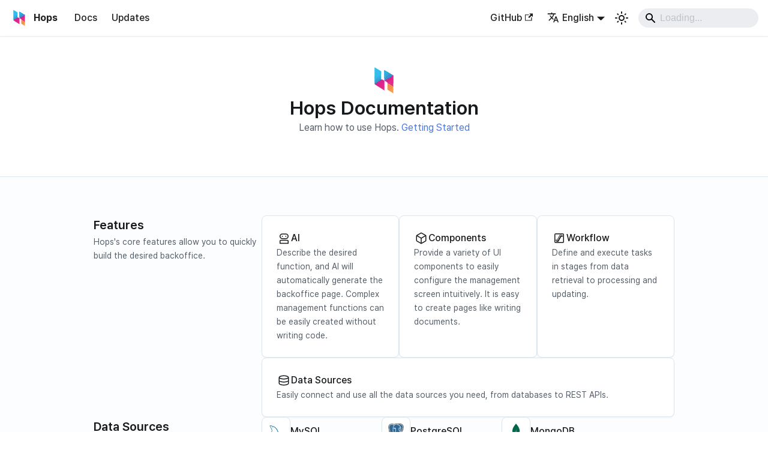

--- FILE ---
content_type: text/html; charset=utf-8
request_url: https://docs.hops.pub/
body_size: 105803
content:
<!doctype html>
<html lang="en-US" dir="ltr" class="plugin-pages plugin-id-default" data-has-hydrated="false">
<head>
<meta charset="UTF-8">
<meta name="generator" content="Docusaurus v3.7.0">
<title data-rh="true">Hops Docs | Hops</title><meta data-rh="true" name="viewport" content="width=device-width,initial-scale=1"><meta data-rh="true" name="twitter:card" content="summary_large_image"><meta data-rh="true" property="og:image" content="https://docs.hops.pub/img/hops-hero.png"><meta data-rh="true" name="twitter:image" content="https://docs.hops.pub/img/hops-hero.png"><meta data-rh="true" property="og:url" content="https://docs.hops.pub/"><meta data-rh="true" property="og:locale" content="en_US"><meta data-rh="true" property="og:locale:alternate" content="ko_KR"><meta data-rh="true" name="docusaurus_locale" content="en"><meta data-rh="true" name="docusaurus_tag" content="default"><meta data-rh="true" name="docsearch:language" content="en"><meta data-rh="true" name="docsearch:docusaurus_tag" content="default"><meta data-rh="true" property="og:title" content="Hops Docs | Hops"><meta data-rh="true" name="description" content="Hops Documentation"><meta data-rh="true" property="og:description" content="Hops Documentation"><link data-rh="true" rel="icon" href="/img/favicon.ico"><link data-rh="true" rel="canonical" href="https://docs.hops.pub/"><link data-rh="true" rel="alternate" href="https://docs.hops.pub/" hreflang="en-US"><link data-rh="true" rel="alternate" href="https://docs.hops.pub/ko/" hreflang="ko-KR"><link data-rh="true" rel="alternate" href="https://docs.hops.pub/" hreflang="x-default"><script data-rh="true">function insertBanner(){var n=document.createElement("div");n.id="__docusaurus-base-url-issue-banner-container";n.innerHTML='\n<div id="__docusaurus-base-url-issue-banner" style="border: thick solid red; background-color: rgb(255, 230, 179); margin: 20px; padding: 20px; font-size: 20px;">\n   <p style="font-weight: bold; font-size: 30px;">Your Docusaurus site did not load properly.</p>\n   <p>A very common reason is a wrong site <a href="https://docusaurus.io/docs/docusaurus.config.js/#baseUrl" style="font-weight: bold;">baseUrl configuration</a>.</p>\n   <p>Current configured baseUrl = <span style="font-weight: bold; color: red;">/</span>  (default value)</p>\n   <p>We suggest trying baseUrl = <span id="__docusaurus-base-url-issue-banner-suggestion-container" style="font-weight: bold; color: green;"></span></p>\n</div>\n',document.body.prepend(n);var e=document.getElementById("__docusaurus-base-url-issue-banner-suggestion-container"),s=window.location.pathname,o="/"===s.substr(-1)?s:s+"/";e.innerHTML=o}document.addEventListener("DOMContentLoaded",(function(){void 0===window.docusaurus&&insertBanner()}))</script><link rel="alternate" type="application/rss+xml" href="/update-logs/rss.xml" title="Hops RSS Feed">
<link rel="alternate" type="application/atom+xml" href="/update-logs/atom.xml" title="Hops Atom Feed">

<link rel="preconnect" href="https://www.googletagmanager.com">
<script>window.dataLayer=window.dataLayer||[]</script>
<script>!function(e,t,a,n){e[n]=e[n]||[],e[n].push({"gtm.start":(new Date).getTime(),event:"gtm.js"});var g=t.getElementsByTagName(a)[0],m=t.createElement(a);m.async=!0,m.src="https://www.googletagmanager.com/gtm.js?id=GTM-MQMBS37",g.parentNode.insertBefore(m,g)}(window,document,"script","dataLayer")</script><link rel="stylesheet" href="/assets/css/styles.818d7df5.css">
<script src="/assets/js/runtime~main.e5a89a5d.js" defer="defer"></script>
<script src="/assets/js/main.e4fec268.js" defer="defer"></script>
</head>
<body class="navigation-with-keyboard">
<noscript><iframe src="https://www.googletagmanager.com/ns.html?id=GTM-MQMBS37" height="0" width="0" style="display:none;visibility:hidden"></iframe></noscript>


<script>!function(){function t(t){document.documentElement.setAttribute("data-theme",t)}var e=function(){try{return new URLSearchParams(window.location.search).get("docusaurus-theme")}catch(t){}}()||function(){try{return window.localStorage.getItem("theme")}catch(t){}}();t(null!==e?e:"light")}(),function(){try{const n=new URLSearchParams(window.location.search).entries();for(var[t,e]of n)if(t.startsWith("docusaurus-data-")){var a=t.replace("docusaurus-data-","data-");document.documentElement.setAttribute(a,e)}}catch(t){}}()</script><div id="__docusaurus"><div role="region" aria-label="Skip to main content"><a class="skipToContent_G6ar" href="#__docusaurus_skipToContent_fallback">Skip to main content</a></div><nav aria-label="Main" class="navbar navbar--fixed-top"><div class="navbar__inner"><div class="navbar__items"><button aria-label="Toggle navigation bar" aria-expanded="false" class="navbar__toggle clean-btn" type="button"><svg width="30" height="30" viewBox="0 0 30 30" aria-hidden="true"><path stroke="currentColor" stroke-linecap="round" stroke-miterlimit="10" stroke-width="2" d="M4 7h22M4 15h22M4 23h22"></path></svg></button><a class="navbar__brand" href="/"><div class="navbar__logo"><img src="/img/hops-logo.svg" alt="Hops Logo" class="themedComponent_DHUr themedComponent--light_DIHH"><img src="/img/hops-logo.svg" alt="Hops Logo" class="themedComponent_DHUr themedComponent--dark_Bv2M"></div><b class="navbar__title text--truncate">Hops</b></a><a class="navbar__item navbar__link" href="/guides/concept">Docs</a><a class="navbar__item navbar__link" href="/update-logs">Updates</a></div><div class="navbar__items navbar__items--right"><a href="https://github.com/hopsoffice" target="_blank" rel="noopener noreferrer" class="navbar__item navbar__link">GitHub<svg width="13.5" height="13.5" aria-hidden="true" viewBox="0 0 24 24" class="iconExternalLink_awgD"><path fill="currentColor" d="M21 13v10h-21v-19h12v2h-10v15h17v-8h2zm3-12h-10.988l4.035 4-6.977 7.07 2.828 2.828 6.977-7.07 4.125 4.172v-11z"></path></svg></a><div class="navbar__item dropdown dropdown--hoverable dropdown--right"><a href="#" aria-haspopup="true" aria-expanded="false" role="button" class="navbar__link"><svg viewBox="0 0 24 24" width="20" height="20" aria-hidden="true" class="iconLanguage_xrmG"><path fill="currentColor" d="M12.87 15.07l-2.54-2.51.03-.03c1.74-1.94 2.98-4.17 3.71-6.53H17V4h-7V2H8v2H1v1.99h11.17C11.5 7.92 10.44 9.75 9 11.35 8.07 10.32 7.3 9.19 6.69 8h-2c.73 1.63 1.73 3.17 2.98 4.56l-5.09 5.02L4 19l5-5 3.11 3.11.76-2.04zM18.5 10h-2L12 22h2l1.12-3h4.75L21 22h2l-4.5-12zm-2.62 7l1.62-4.33L19.12 17h-3.24z"></path></svg>English</a><ul class="dropdown__menu"><li><a href="/" target="_self" rel="noopener noreferrer" class="dropdown__link dropdown__link--active" lang="en-US">English</a></li><li><a href="/ko/" target="_self" rel="noopener noreferrer" class="dropdown__link" lang="ko-KR">한국어</a></li></ul></div><div class="toggle_OLSw colorModeToggle_Hg9V"><button class="clean-btn toggleButton_wYmb toggleButtonDisabled_vaDU" type="button" disabled="" title="Switch between dark and light mode (currently light mode)" aria-label="Switch between dark and light mode (currently light mode)" aria-live="polite" aria-pressed="false"><svg viewBox="0 0 24 24" width="24" height="24" class="lightToggleIcon_Sxwe"><path fill="currentColor" d="M12,9c1.65,0,3,1.35,3,3s-1.35,3-3,3s-3-1.35-3-3S10.35,9,12,9 M12,7c-2.76,0-5,2.24-5,5s2.24,5,5,5s5-2.24,5-5 S14.76,7,12,7L12,7z M2,13l2,0c0.55,0,1-0.45,1-1s-0.45-1-1-1l-2,0c-0.55,0-1,0.45-1,1S1.45,13,2,13z M20,13l2,0c0.55,0,1-0.45,1-1 s-0.45-1-1-1l-2,0c-0.55,0-1,0.45-1,1S19.45,13,20,13z M11,2v2c0,0.55,0.45,1,1,1s1-0.45,1-1V2c0-0.55-0.45-1-1-1S11,1.45,11,2z M11,20v2c0,0.55,0.45,1,1,1s1-0.45,1-1v-2c0-0.55-0.45-1-1-1C11.45,19,11,19.45,11,20z M5.99,4.58c-0.39-0.39-1.03-0.39-1.41,0 c-0.39,0.39-0.39,1.03,0,1.41l1.06,1.06c0.39,0.39,1.03,0.39,1.41,0s0.39-1.03,0-1.41L5.99,4.58z M18.36,16.95 c-0.39-0.39-1.03-0.39-1.41,0c-0.39,0.39-0.39,1.03,0,1.41l1.06,1.06c0.39,0.39,1.03,0.39,1.41,0c0.39-0.39,0.39-1.03,0-1.41 L18.36,16.95z M19.42,5.99c0.39-0.39,0.39-1.03,0-1.41c-0.39-0.39-1.03-0.39-1.41,0l-1.06,1.06c-0.39,0.39-0.39,1.03,0,1.41 s1.03,0.39,1.41,0L19.42,5.99z M7.05,18.36c0.39-0.39,0.39-1.03,0-1.41c-0.39-0.39-1.03-0.39-1.41,0l-1.06,1.06 c-0.39,0.39-0.39,1.03,0,1.41s1.03,0.39,1.41,0L7.05,18.36z"></path></svg><svg viewBox="0 0 24 24" width="24" height="24" class="darkToggleIcon_Yem1"><path fill="currentColor" d="M9.37,5.51C9.19,6.15,9.1,6.82,9.1,7.5c0,4.08,3.32,7.4,7.4,7.4c0.68,0,1.35-0.09,1.99-0.27C17.45,17.19,14.93,19,12,19 c-3.86,0-7-3.14-7-7C5,9.07,6.81,6.55,9.37,5.51z M12,3c-4.97,0-9,4.03-9,9s4.03,9,9,9s9-4.03,9-9c0-0.46-0.04-0.92-0.1-1.36 c-0.98,1.37-2.58,2.26-4.4,2.26c-2.98,0-5.4-2.42-5.4-5.4c0-1.81,0.89-3.42,2.26-4.4C12.92,3.04,12.46,3,12,3L12,3z"></path></svg></button></div><div class="navbarSearchContainer_bmvg"><div class="navbar__search"><span aria-label="expand searchbar" role="button" class="search-icon" tabindex="0"></span><input id="search_input_react" type="search" placeholder="Loading..." aria-label="Search" class="navbar__search-input search-bar" disabled=""></div></div></div></div><div role="presentation" class="navbar-sidebar__backdrop"></div></nav><div id="__docusaurus_skipToContent_fallback" class="main-wrapper mainWrapper_UyTV"><div class="container__6aL"><div class="hero_sOOZ"><img src="img/hops-logo.svg" alt="Hops" width="52" height="52"><h1>Hops Documentation</h1><p>Learn how to use Hops.<!-- --> <a href="guides/tutorials/">Getting Started</a></p></div><div class="content_ZgsM"><div class="section_zM3a"><div class="sectionInformation_lpos"><div class="sectionTitle_DC9i">Features</div><div class="sectionDescription_b8HP">Hops&#x27;s core features allow you to quickly build the desired backoffice.</div></div><div class="features_UIK6"><a class="card_BVP9" href="guides/ai-page-generation/"><div class="cardTitle_AMZz"><div class="icon_rj6k"><svg xmlns="http://www.w3.org/2000/svg" width="25" height="25" fill="none" viewBox="0 0 25 25"><path fill="#272930" d="M4.95 21.175v-4.521q0-.746.53-1.276.532-.53 1.277-.53h11.385q.746 0 1.277.531t.53 1.277v4.52zm4.644-7.711q-1.927 0-3.286-1.359Q4.95 10.748 4.95 8.82q0-1.927 1.358-3.286t3.286-1.359h5.711q1.927 0 3.286 1.359Q19.95 6.89 19.95 8.82q0 1.927-1.359 3.285-1.357 1.359-3.286 1.359zM6.45 19.675h12v-3.019a.3.3 0 0 0-.087-.221.3.3 0 0 0-.221-.087H6.757a.3.3 0 0 0-.22.087.3.3 0 0 0-.087.221zm3.144-7.711h5.711q1.318 0 2.231-.914.915-.913.914-2.23 0-1.318-.914-2.231-.913-.915-2.23-.914H9.593q-1.317 0-2.23.914-.915.913-.914 2.23 0 1.318.913 2.231.915.914 2.23.914m0-2.28q.367 0 .616-.248a.84.84 0 0 0 .25-.616.84.84 0 0 0-.25-.617.84.84 0 0 0-.616-.249.84.84 0 0 0-.616.249.84.84 0 0 0-.25.616q0 .367.25.617a.84.84 0 0 0 .616.249m5.711 0q.367 0 .617-.248a.84.84 0 0 0 .249-.616.84.84 0 0 0-.249-.617.84.84 0 0 0-.616-.249.84.84 0 0 0-.617.249.84.84 0 0 0-.249.616q0 .367.249.617a.84.84 0 0 0 .616.249"></path></svg></div>AI</div><div class="cardDescription__9Lu">Describe the desired function, and AI will automatically generate the backoffice page. Complex management functions can be easily created without writing code.</div></a><a class="card_BVP9" href="guides/components/"><div class="cardTitle_AMZz"><div class="icon_rj6k"><svg xmlns="http://www.w3.org/2000/svg" width="25" height="24" fill="none" viewBox="0 0 25 24"><path fill="#1C1B1F" d="M11.312 19.57v-7.14l-6.25-3.619v6.966q0 .077.038.144a.33.33 0 0 0 .115.116zm1.5 0 6.096-3.533a.33.33 0 0 0 .115-.116.3.3 0 0 0 .038-.144V8.811l-6.25 3.62zm-.75-8.431 6.175-3.57-6.022-3.483a.3.3 0 0 0-.153-.048.3.3 0 0 0-.154.048L5.886 7.57zm-7.597 6.215a1.78 1.78 0 0 1-.904-1.562V8.208a1.77 1.77 0 0 1 .904-1.562l6.693-3.852a1.78 1.78 0 0 1 1.807 0l6.692 3.852a1.78 1.78 0 0 1 .904 1.562v7.584a1.77 1.77 0 0 1-.904 1.562l-6.692 3.852a1.78 1.78 0 0 1-1.807 0z"></path></svg></div>Components</div><div class="cardDescription__9Lu">Provide a variety of UI components to easily configure the management screen intuitively. It is easy to create pages like writing documents.</div></a><a class="card_BVP9" href="guides/workflow/"><div class="cardTitle_AMZz"><div class="icon_rj6k"><svg xmlns="http://www.w3.org/2000/svg" width="1em" height="1em" fill="none" viewBox="0 0 20 20" style="width:100%;height:100%"><path fill="#1C1B1F" d="M4.814 16.59q-.58 0-.987-.407a1.35 1.35 0 0 1-.407-.988V4.815q0-.582.407-.988t.987-.407h10.381q.582 0 .988.407t.407.987v10.381q0 .582-.407.988-.405.407-.988.407zm0-1.162h10.381q.078 0 .155-.078.078-.077.078-.155V4.815q0-.079-.078-.156-.077-.077-.155-.077s-10.484.026-10.536.077q-.077.077-.077.155v10.381q0 .078.077.155.077.078.155.078"></path><path fill="#1C1B1F" d="M4.97 13.49a.79.79 0 0 1-.233-.581q0-.349.233-.581a.79.79 0 0 1 .58-.233h1.492l3.874-6.972h2.382a.79.79 0 0 1 .79.604 1 1 0 0 0-.21-.023h-2.381l-3.874 6.972H6.132a.79.79 0 0 0-.581.233.8.8 0 0 0-.233.58 1 1 0 0 0 .024.21.77.77 0 0 1-.372-.21"></path><path fill="#1C1B1F" d="M6.635 14.808h2.382l3.874-6.972h1.49a.79.79 0 0 0 .582-.233.79.79 0 0 0 .232-.58.79.79 0 0 0-.232-.582.79.79 0 0 0-.581-.232H12l-3.874 6.972H6.635a.79.79 0 0 0-.581.233.8.8 0 0 0-.233.58q0 .35.233.582a.79.79 0 0 0 .58.232"></path></svg></div>Workflow</div><div class="cardDescription__9Lu">Define and execute tasks in stages from data retrieval to processing and updating.</div></a><a class="card_BVP9" href="guides/data-source/"><div class="cardTitle_AMZz"><div class="icon_rj6k"><svg xmlns="http://www.w3.org/2000/svg" width="24" height="24" fill="none" viewBox="0 0 24 24"><path fill="#272930" d="M12 20.5q-3.64 0-6.07-1.028-2.43-1.027-2.43-2.568V7q0-1.448 2.488-2.474Q8.478 3.5 12 3.5q3.523 0 6.012 1.026T20.5 7v9.904q0 1.54-2.43 2.568T12 20.5m0-11.542q2.187 0 4.403-.619 2.216-.618 2.568-1.333-.342-.735-2.541-1.37a15.9 15.9 0 0 0-8.844-.018q-2.188.618-2.576 1.35.378.75 2.556 1.37t4.434.62m0 5.003q1.041 0 2.025-.1a17 17 0 0 0 1.882-.292 13 13 0 0 0 1.68-.477q.782-.284 1.413-.644V8.9q-.63.36-1.413.644t-1.68.477q-.898.193-1.882.292-.984.1-2.025.1-1.06 0-2.064-.104-1.005-.106-1.898-.297a13 13 0 0 1-1.662-.473A8 8 0 0 1 5 8.9v3.55q.606.358 1.376.639.77.279 1.662.472.893.192 1.898.297T12 13.96M12 19a18 18 0 0 0 2.39-.16 15 15 0 0 0 2.135-.439q.962-.277 1.622-.645.66-.367.853-.771v-3.037q-.63.36-1.413.644t-1.68.477q-.898.193-1.882.292-.984.1-2.025.1-1.06 0-2.064-.104-1.005-.106-1.898-.297a13 13 0 0 1-1.662-.473A8 8 0 0 1 5 13.948V17q.192.414.845.768t1.615.633a15 15 0 0 0 2.142.438q1.18.162 2.398.161"></path></svg></div>Data Sources</div><div class="cardDescription__9Lu">Easily connect and use all the data sources you need, from databases to REST APIs.</div></a></div></div><div class="section_zM3a"><div class="sectionInformation_lpos"><div class="sectionTitle_DC9i">Data Sources</div><div class="sectionDescription_b8HP">Easily connect and use all the data sources you need, from databases to REST APIs.</div></div><div class="dataSources_Yv7G"><a href="guides/data-source/mysql" class="dataSource_OMUK"><div class="icon_xXSn"><svg xmlns="http://www.w3.org/2000/svg" width="20" height="20" fill="none" viewBox="0 0 20 20"><path fill="#00618A" d="M2.953 2.183c-.381-.006-.713.137-.884.555-.294.705.435 1.398.686 1.756.184.248.424.53.554.812.076.184.098.38.175.574.174.477.337 1.008.565 1.453q.175.35.402.67c.088.12.24.174.273.37-.152.216-.164.54-.25.812-.392 1.224-.24 2.741.315 3.64.174.271.588.867 1.143.64.49-.195.38-.813.522-1.354.033-.131.01-.217.076-.304v.022c.152.303.305.595.447.9.337.53.925 1.082 1.415 1.45.26.196.467.531.793.65v-.032h-.02c-.066-.097-.164-.14-.252-.216a5.3 5.3 0 0 1-.565-.65 14 14 0 0 1-1.218-1.972c-.175-.337-.327-.705-.469-1.04-.065-.13-.065-.325-.174-.39-.163.238-.402.444-.522.735-.207.467-.228 1.04-.305 1.637-.043.011-.021 0-.043.021-.348-.086-.468-.444-.599-.746-.326-.77-.381-2.006-.098-2.894.076-.227.404-.942.272-1.159-.066-.206-.283-.325-.403-.488a4.3 4.3 0 0 1-.39-.693c-.262-.606-.393-1.279-.675-1.885-.131-.282-.36-.574-.544-.834-.208-.293-.436-.498-.6-.845-.053-.12-.13-.315-.043-.444.022-.087.066-.12.153-.141.14-.12.544.032.685.097.403.162.74.314 1.077.541.152.109.316.315.511.37h.23c.347.075.74.02 1.066.118a7 7 0 0 1 1.567.748 9.63 9.63 0 0 1 3.394 3.705c.131.249.186.476.305.736.229.532.512 1.073.74 1.593.229.509.447 1.029.774 1.451.162.228.816.347 1.11.466.217.097.554.184.75.303.37.227.74.488 1.088.737.174.13.718.4.75.618-.87-.022-1.545.065-2.11.303-.164.065-.425.065-.447.27.088.087.098.228.175.348.13.217.358.509.566.66.228.174.457.347.697.498.424.262.902.413 1.315.672.24.152.48.347.72.51.119.086.194.227.347.281v-.033c-.077-.097-.098-.238-.174-.347-.108-.107-.218-.205-.326-.313a5.2 5.2 0 0 0-1.132-1.094c-.348-.24-1.11-.564-1.251-.964l-.023-.022c.24-.022.524-.109.752-.175.37-.097.707-.075 1.088-.172.174-.044.348-.098.523-.151v-.099c-.197-.194-.337-.455-.544-.639a14.6 14.6 0 0 0-1.795-1.332c-.338-.217-.773-.357-1.133-.542-.13-.065-.347-.097-.424-.206-.196-.238-.305-.552-.446-.834a27 27 0 0 1-.892-1.885c-.196-.422-.316-.844-.555-1.235-1.122-1.842-2.34-2.957-4.212-4.052-.403-.227-.881-.325-1.392-.444-.273-.011-.544-.032-.817-.043-.174-.076-.349-.282-.5-.38-.389-.243-1.159-.665-1.793-.674zM5.638 4.86q-.227-.002-.447.054v.022h.022c.087.172.24.293.348.444.088.173.164.346.25.52l.022-.022c.153-.108.23-.281.23-.541-.067-.077-.077-.152-.132-.228-.065-.108-.206-.162-.294-.25"></path></svg></div>MySQL</a><a href="guides/data-source/postgresql" class="dataSource_OMUK"><div class="icon_xXSn"><svg xmlns="http://www.w3.org/2000/svg" xmlns:xlink="http://www.w3.org/1999/xlink" width="48" height="48" fill="none" viewBox="0 0 48 48"><path fill="url(#a)" d="M.725 0H47.27v48H.725z"></path><defs><pattern id="a" width="1" height="1" patternContentUnits="objectBoundingBox"><use xlink:href="#b" transform="scale(.00156 .00152)"></use></pattern><image xlink:href="[data-uri]" id="b" width="640" height="660"></image></defs></svg></div>PostgreSQL</a><a href="guides/data-source/mongodb" class="dataSource_OMUK"><div class="icon_xXSn"><svg xmlns="http://www.w3.org/2000/svg" width="20" height="20" fill="none" viewBox="0 0 24 24"><path fill="#00684A" d="M14.14 2.675A43 43 0 0 1 12.079.014a.045.045 0 0 0-.066 0 43 43 0 0 1-2.06 2.661C1.267 13.702 11.32 21.143 11.32 21.143l.084.056c.075 1.148.263 2.801.263 2.801h.749s.187-1.643.262-2.801l.085-.065c.009 0 10.06-7.432 1.377-18.459m-2.099 18.3s-.45-.383-.571-.579v-.019l.543-12.007c0-.037.056-.037.056 0l.544 12.007v.019c-.122.196-.572.579-.572.579"></path></svg></div>MongoDB</a><a href="guides/data-source/rest-api" class="dataSource_OMUK"><div class="icon_xXSn"><svg xmlns="http://www.w3.org/2000/svg" width="20" height="20" fill="none" viewBox="0 0 20 20"><path fill="#000" fill-opacity="0.54" d="M5.71 16.723h.91v-1.12h-.322c-.728 0-.91-.266-.91-1.204 0-.896.07-1.652.07-2.66 0-1.176-.336-1.638-1.12-1.82v-.07c.784-.182 1.12-.644 1.12-1.82 0-1.008-.07-1.764-.07-2.66 0-.938.182-1.218.91-1.218h.322V3.059h-.91c-1.372 0-1.988.504-1.988 2.226 0 1.106.14 1.792.14 2.8 0 .574-.308 1.19-1.358 1.19v1.218c1.05.042 1.358.602 1.358 1.204 0 1.008-.14 1.68-.14 2.8 0 1.68.63 2.226 1.988 2.226M13.744 15.603h-.322v1.12h.91c1.372 0 1.988-.546 1.988-2.226 0-1.12-.154-1.792-.154-2.8 0-.602.308-1.162 1.358-1.204V9.275c-1.05 0-1.358-.616-1.358-1.19 0-1.008.154-1.694.154-2.8 0-1.722-.616-2.226-1.988-2.226h-.91V4.15h.322c.714 0 .91.28.91 1.218 0 .896-.07 1.652-.07 2.66 0 1.176.336 1.638 1.12 1.82v.07c-.784.182-1.12.644-1.12 1.82 0 1.008.07 1.764.07 2.66 0 .938-.196 1.204-.91 1.204"></path></svg></div>RESTful API</a><a href="guides/data-source/" class="dataSource_OMUK"><div class="icon_xXSn"><svg xmlns="http://www.w3.org/2000/svg" width="20" height="20" viewBox="0 0 54 54"><path fill="#44bedf" d="M20.52 2.652a4.865 4.865 0 0 0-4.86 4.87 4.865 4.865 0 0 0 4.86 4.869h4.86V7.52a4.865 4.865 0 0 0-4.86-4.87m0 12.987H7.56a4.865 4.865 0 0 0-4.86 4.869 4.865 4.865 0 0 0 4.86 4.87h12.96a4.865 4.865 0 0 0 4.86-4.87 4.865 4.865 0 0 0-4.86-4.87"></path><path fill="#2eb67d" d="M51.3 20.507a4.865 4.865 0 0 0-4.86-4.87 4.865 4.865 0 0 0-4.86 4.87v4.87h4.86a4.865 4.865 0 0 0 4.86-4.87m-12.96 0V7.522a4.865 4.865 0 0 0-4.86-4.87 4.865 4.865 0 0 0-4.86 4.87v12.985a4.865 4.865 0 0 0 4.86 4.87 4.865 4.865 0 0 0 4.86-4.87"></path><path fill="#ecb22e" d="M33.48 51.348a4.865 4.865 0 0 0 4.86-4.87 4.865 4.865 0 0 0-4.86-4.869h-4.86v4.87a4.865 4.865 0 0 0 4.86 4.87m0-12.987h12.96a4.865 4.865 0 0 0 4.86-4.869 4.865 4.865 0 0 0-4.86-4.87H33.48a4.865 4.865 0 0 0-4.86 4.87 4.865 4.865 0 0 0 4.86 4.87"></path><path fill="#e01e5a" d="M2.7 33.493a4.865 4.865 0 0 0 4.86 4.87 4.865 4.865 0 0 0 4.86-4.87v-4.87H7.56a4.865 4.865 0 0 0-4.86 4.871m12.96 0v12.985a4.865 4.865 0 0 0 4.86 4.87 4.865 4.865 0 0 0 4.86-4.87V33.494a4.865 4.865 0 0 0-4.86-4.87 4.865 4.865 0 0 0-4.86 4.87"></path></svg></div>Slack</a><a href="guides/data-source/google-sheets" class="dataSource_OMUK"><div class="icon_xXSn"><svg xmlns="http://www.w3.org/2000/svg" width="20" height="20" fill="none" viewBox="0 0 24 24"><path fill="#188038" d="m14.266 2 4.984 5h-4.984z"></path><path fill="#34A853" d="M14.266 7V2H6.109c-.75 0-1.359.61-1.359 1.364v17.272c0 .754.608 1.364 1.36 1.364h11.78c.752 0 1.36-.61 1.36-1.364V7z"></path><path fill="#FDFFFF" d="M7.469 9.727v6.591h9.062v-6.59H7.47zm3.965 5.455H8.602V13.59h2.832v1.59zm0-2.727H8.602v-1.591h2.832zm3.964 2.727h-2.832V13.59h2.832v1.59zm0-2.727h-2.832v-1.591h2.832z"></path></svg></div>Google Sheets</a><a href="guides/data-source/" class="dataSource_OMUK"><div class="icon_xXSn"><svg xmlns="http://www.w3.org/2000/svg" width="20" height="20" viewBox="0 0 18 18"><path fill="#0066da" d="m2.38 13.977.687 1.188c.143.25.349.447.59.59l2.457-4.253H1.2c0 .277.071.554.214.804z"></path><path fill="#00ac47" d="M9 6.498 6.543 2.245c-.241.143-.447.34-.59.59l-4.539 7.863a1.6 1.6 0 0 0-.214.804h4.914z"></path><path fill="#ea4335" d="M14.343 15.754c.241-.142.447-.34.59-.59l.285-.49 1.367-2.368c.143-.25.215-.527.215-.804h-4.914l1.045 2.054z"></path><path fill="#00832d" d="m9 6.498 2.457-4.253a1.57 1.57 0 0 0-.804-.214H7.347c-.286 0-.563.08-.804.214z"></path><path fill="#2684fc" d="M11.886 11.502H6.114l-2.457 4.253c.241.143.518.214.804.214h9.078c.285 0 .562-.08.804-.214z"></path><path fill="#ffba00" d="m14.316 6.766-2.27-3.931a1.6 1.6 0 0 0-.59-.59L9 6.498l2.886 5.004h4.905c0-.277-.072-.554-.215-.805z"></path></svg></div>Google Drive</a><a href="guides/data-source/aws-s3" class="dataSource_OMUK"><div class="icon_xXSn"><svg xmlns="http://www.w3.org/2000/svg" width="20" height="20" fill="none" viewBox="0 0 24 24"><path fill="#E25444" d="m18.897 5.254-3.49 6.789 3.49 6.789 1.43-.816V6.07z"></path><path fill="#7B1D13" d="m18.897 5.254-6.981.816-3.554 5.973 3.554 5.973 6.981.816z"></path><path fill="#58150D" d="m4.808 5.254-1.135.516v12.546l1.135.516 7.108-6.789z"></path><path fill="#E25444" d="m4.793 5.24 7.132 2.024v9.74l-7.132 1.833z"></path><path fill="#58150D" d="m11.929 8.333-3.028-.496 3.028-3.514 3.02 3.514z"></path><path fill="#58150D" d="m14.95 7.837-3.025.504-3.024-.504V4.323m3.028 11.382-3.028.573 3.028 3.017 3.02-3.017z"></path><path fill="#7B1D13" d="M11.916 1.688 8.888 3.32v4.512l3.037-.874zm.009 7.753-3.024.336v4.505l3.024.353zm0 7.601-3.024-.775v4.428l3.024 1.617z"></path><path fill="#E25444" d="m14.95 16.267-3.025.775v5.27l3.025-1.617zm-3.025-6.826 3.025.336v4.505l-3.025.353zm-.009-7.753 3.028 1.632v4.512l-3.028-.86z"></path></svg></div>AWS S3</a><a href="guides/data-source/smtp" class="dataSource_OMUK"><div class="icon_xXSn"><svg xmlns="http://www.w3.org/2000/svg" width="24" height="24" fill="none" viewBox="0 0 24 24"><path fill="#000" fill-opacity="0.54" d="M20 4H4c-1.1 0-1.99.9-1.99 2L2 18c0 1.1.9 2 2 2h16c1.1 0 2-.9 2-2V6c0-1.1-.9-2-2-2m0 14H4V8l8 5 8-5zm-8-7L4 6h16z"></path></svg></div>SMTP</a><a href="guides/data-source/" class="dataSource_OMUK"><div class="icon_xXSn"><svg xmlns="http://www.w3.org/2000/svg" width="20" height="20" fill="none" viewBox="0 0 24 24"><image width="24" height="24" href="[data-uri]"></image></svg></div>AWS CloudFront</a><a href="guides/data-source/sqlserver" class="dataSource_OMUK"><div class="icon_xXSn"><svg xmlns="http://www.w3.org/2000/svg" width="1em" height="1em" fill="none" viewBox="0 0 24 24"><image width="24" height="24" href="[data-uri]"></image></svg></div>SQLServer</a><a href="guides/data-source/" class="dataSource_OMUK"><div class="icon_xXSn"><svg xmlns="http://www.w3.org/2000/svg" width="20" height="20" fill="none" viewBox="0 0 24 24"><image width="24" height="24" href="[data-uri]"></image></svg></div>AWS DynamoDB</a><a href="guides/data-source/infobank" class="dataSource_OMUK"><div class="icon_xXSn"><svg xmlns="http://www.w3.org/2000/svg" width="20" height="20" fill="none" viewBox="0 0 24 24"><image width="24" height="24" href="[data-uri]"></image></svg></div>Infobank</a></div></div><div class="section_zM3a"><div class="sectionInformation_lpos"><div class="sectionTitle_DC9i">Components</div><div class="sectionDescription_b8HP">Easily combine essential UI elements from tables to charts.</div></div><div class="components_iAMt"><a href="guides/components/button" class="component_P4Nr"><div class="icon_N2x_"><svg xmlns="http://www.w3.org/2000/svg" width="20" height="20" fill="none" viewBox="0 0 20 20"><mask id="a" width="20" height="20" x="0" y="0" maskUnits="userSpaceOnUse" style="mask-type:alpha"><path fill="#D9D9D9" d="M0 0h20v20H0z"></path></mask><g mask="url(#a)"><path fill="#272930" d="M4.75 14.083a1.3 1.3 0 0 1-.948-.385 1.3 1.3 0 0 1-.385-.948v-5.5q0-.562.385-.948a1.3 1.3 0 0 1 .948-.385h10.5q.562 0 .948.385t.385.948v5.5q0 .562-.385.948a1.3 1.3 0 0 1-.948.385zm0-1.083h10.5q.083 0 .167-.083.083-.084.083-.167v-5.5q0-.083-.083-.167Q15.333 7 15.25 7H4.75q-.083 0-.167.083-.083.084-.083.167v5.5q0 .083.083.167.084.083.167.083"></path></g></svg></div>Button</a><a href="guides/components/chart" class="component_P4Nr"><div class="icon_N2x_"><svg xmlns="http://www.w3.org/2000/svg" width="20" height="20" fill="none" viewBox="0 0 20 20"><mask id="a" width="20" height="20" x="0" y="0" maskUnits="userSpaceOnUse" style="mask-type:alpha"><path fill="#D9D9D9" d="M0 0h20v20H0z"></path></mask><g mask="url(#a)"><path fill="#272930" d="M4.209 15.792V8.208h2.583v7.583zm4.5 0V4.208h2.583v11.583zm4.5 0v-5.584h2.583v5.583z"></path></g></svg></div>Chart</a><a href="guides/components/checkbox" class="component_P4Nr"><div class="icon_N2x_"><svg xmlns="http://www.w3.org/2000/svg" width="20" height="20" fill="none" viewBox="0 0 20 20"><mask id="a" width="20" height="20" x="0" y="0" maskUnits="userSpaceOnUse" style="mask-type:alpha"><path fill="#D9D9D9" d="M0 0h20v20H0z"></path></mask><g mask="url(#a)"><path fill="#272930" d="m8.938 12.708 4.687-4.666-.771-.771-3.916 3.896-1.771-1.75-.771.771zM4.75 16.583a1.3 1.3 0 0 1-.948-.385 1.3 1.3 0 0 1-.385-.948V4.75q0-.562.385-.948a1.3 1.3 0 0 1 .948-.385h10.5q.562 0 .948.385.385.386.385.948v10.5q0 .562-.385.948a1.3 1.3 0 0 1-.948.385zm0-1.083h10.5q.083 0 .167-.083.083-.084.083-.167V4.75q0-.083-.083-.167-.084-.083-.167-.083H4.75q-.083 0-.167.083-.083.084-.083.167v10.5q0 .083.083.167.084.083.167.083"></path></g></svg></div>Checkbox</a><a href="guides/components/file-field" class="component_P4Nr"><div class="icon_N2x_"><svg xmlns="http://www.w3.org/2000/svg" width="20" height="20" fill="none" viewBox="0 0 20 20"><mask id="a" width="20" height="20" x="0" y="0" maskUnits="userSpaceOnUse" style="mask-type:alpha"><path fill="#D9D9D9" d="M0 0h20v20H0z"></path></mask><g mask="url(#a)"><path fill="#272930" d="M9.5 17.904q-1.829 0-3.068-1.313a4.4 4.4 0 0 1-1.24-3.12v-8.36q0-1.295.906-2.211a2.98 2.98 0 0 1 2.2-.916q1.336 0 2.221.968.885.967.885 2.283v7.834q0 .792-.566 1.338a1.86 1.86 0 0 1-1.338.545q-.835 0-1.37-.597a2.02 2.02 0 0 1-.534-1.39V4.84H8.84v8.229q0 .276.192.468a.64.64 0 0 0 .468.192q.276 0 .468-.192a.64.64 0 0 0 .192-.468V5.11q0-.775-.543-1.33a1.78 1.78 0 0 0-1.32-.553q-.776 0-1.319.564t-.542 1.361v8.465q0 1.283.901 2.163.902.88 2.163.88 1.324 0 2.194-.933.87-.932.87-2.214V4.84h1.244v8.777q0 1.786-1.25 3.037T9.5 17.904"></path></g></svg></div>File Field</a><a href="guides/components/image-view" class="component_P4Nr"><div class="icon_N2x_"><svg xmlns="http://www.w3.org/2000/svg" width="20" height="20" fill="none" viewBox="0 0 20 20"><mask id="a" width="20" height="20" x="0" y="0" maskUnits="userSpaceOnUse" style="mask-type:alpha"><path fill="#D9D9D9" d="M0 0h20v20H0z"></path></mask><g mask="url(#a)"><path fill="#1C1B1F" d="M4.756 16.583q-.562 0-.951-.395a1.3 1.3 0 0 1-.389-.944V4.757q0-.548.39-.944.387-.396.95-.396h10.487q.563 0 .952.396a1.3 1.3 0 0 1 .388.943v10.488q0 .548-.388.944a1.28 1.28 0 0 1-.952.395zm0-1.083h10.487a.25.25 0 0 0 .177-.08.25.25 0 0 0 .08-.176V4.757a.25.25 0 0 0-.08-.177.25.25 0 0 0-.177-.08H4.756a.25.25 0 0 0-.176.08.25.25 0 0 0-.08.176v10.488q0 .096.08.176t.176.08m1.369-1.708h7.814l-2.616-3.487-2.09 2.711-1.29-1.631z"></path></g></svg></div>Image View</a><a href="guides/components/table" class="component_P4Nr"><div class="icon_N2x_"><svg xmlns="http://www.w3.org/2000/svg" width="20" height="20" fill="none" viewBox="0 0 20 20"><mask id="a" width="20" height="20" x="0" y="0" maskUnits="userSpaceOnUse" style="mask-type:alpha"><path fill="#D9D9D9" d="M0 0h20v20H0z"></path></mask><g mask="url(#a)"><path fill="#272930" d="M3.417 16.583V3.417h13.166v13.166zM4.5 7.5h11v-3h-11zm4.021 4.021h2.958V8.583H8.521zm0 3.979h2.958v-2.896H8.521zM4.5 11.521h2.938V8.583H4.5zm8.062 0H15.5V8.583h-2.938zM4.5 15.5h2.938v-2.896H4.5zm8.062 0H15.5v-2.896h-2.938z"></path></g></svg></div>Table</a><a href="guides/components/select" class="component_P4Nr"><div class="icon_N2x_"><svg xmlns="http://www.w3.org/2000/svg" width="20" height="20" fill="none" viewBox="0 0 20 20"><mask id="a" width="20" height="20" x="0" y="0" maskUnits="userSpaceOnUse" style="mask-type:alpha"><path fill="#D9D9D9" d="M0 0h20v20H0z"></path></mask><g mask="url(#a)"><path fill="#272930" d="m10 11.708-3.5-3.5h7z"></path></g></svg></div>Select</a><a href="guides/components/date-picker" class="component_P4Nr"><div class="icon_N2x_"><svg xmlns="http://www.w3.org/2000/svg" width="20" height="20" fill="none" viewBox="0 0 20 20"><mask id="a" width="20" height="20" x="0" y="0" maskUnits="userSpaceOnUse" style="mask-type:alpha"><path fill="#D9D9D9" d="M0 0h20v20H0z"></path></mask><g mask="url(#a)"><path fill="#272930" d="M4.75 17.583q-.562 0-.948-.395a1.3 1.3 0 0 1-.385-.938V5.75q0-.542.385-.937.386-.396.948-.396h1.833V2.312h1.105v2.105h4.645V2.312h1.084v2.105h1.833q.562 0 .948.396.385.395.385.937v10.5a1.3 1.3 0 0 1-.385.938 1.27 1.27 0 0 1-.948.395zm0-1.083h10.5q.083 0 .167-.083.083-.084.083-.167v-7h-11v7q0 .083.083.167.084.083.167.083M4.5 8.167h11V5.75q0-.083-.083-.167-.084-.083-.167-.083H4.75q-.083 0-.167.083-.083.084-.083.167zm5.5 3.895a.62.62 0 0 1-.458-.187.62.62 0 0 1-.188-.458q0-.27.188-.469A.6.6 0 0 1 10 10.75q.27 0 .458.198a.63.63 0 0 1 .188.448q0 .27-.188.469a.6.6 0 0 1-.458.197m-3.25 0a.62.62 0 0 1-.458-.187.62.62 0 0 1-.188-.458q0-.27.188-.469a.6.6 0 0 1 .458-.198q.27 0 .458.198a.63.63 0 0 1 .188.448q0 .27-.188.469a.6.6 0 0 1-.458.197m6.5 0a.62.62 0 0 1-.458-.187.62.62 0 0 1-.188-.458q0-.27.188-.469a.6.6 0 0 1 .458-.198q.27 0 .458.198a.63.63 0 0 1 .188.448q0 .27-.188.469a.6.6 0 0 1-.458.197M10 15a.62.62 0 0 1-.458-.188.62.62 0 0 1-.188-.458q0-.27.188-.469a.6.6 0 0 1 .458-.197q.27 0 .458.197a.63.63 0 0 1 .188.448q0 .27-.188.469A.6.6 0 0 1 10 15m-3.25 0a.62.62 0 0 1-.458-.188.62.62 0 0 1-.188-.458q0-.27.188-.469a.6.6 0 0 1 .458-.197q.27 0 .458.197a.63.63 0 0 1 .188.448q0 .27-.188.469A.6.6 0 0 1 6.75 15m6.5 0a.62.62 0 0 1-.458-.188.62.62 0 0 1-.188-.458q0-.27.188-.469a.6.6 0 0 1 .458-.197q.27 0 .458.197a.63.63 0 0 1 .188.448q0 .27-.188.469a.6.6 0 0 1-.458.198"></path></g></svg></div>Date Picker</a><a href="guides/components/switch" class="component_P4Nr"><div class="icon_N2x_"><svg xmlns="http://www.w3.org/2000/svg" width="20" height="20" fill="none" viewBox="0 0 20 20"><mask id="a" width="20" height="20" x="0" y="0" maskUnits="userSpaceOnUse" style="mask-type:alpha"><path fill="#D9D9D9" d="M0 0h20v20H0z"></path></mask><g mask="url(#a)"><path fill="#272930" d="M6 14.583q-1.917 0-3.25-1.333T1.417 10 2.75 6.75 6 5.417h8q1.917 0 3.25 1.333T18.583 10t-1.333 3.25T14 14.583zM6 13.5h8q1.458 0 2.479-1.021 1.02-1.02 1.021-2.479 0-1.458-1.021-2.479Q15.459 6.501 14 6.5H6q-1.458 0-2.479 1.021Q2.501 8.541 2.5 10q0 1.458 1.021 2.479Q4.541 13.499 6 13.5m8-1.208q.958 0 1.625-.667T16.292 10t-.667-1.625A2.2 2.2 0 0 0 14 7.708q-.958 0-1.625.667A2.2 2.2 0 0 0 11.708 10q0 .958.667 1.625t1.625.667"></path></g></svg></div>Switch</a><a href="guides/components/text-field" class="component_P4Nr"><div class="icon_N2x_"><svg xmlns="http://www.w3.org/2000/svg" width="20" height="20" fill="none" viewBox="0 0 20 20"><mask id="a" width="20" height="20" x="0" y="0" maskUnits="userSpaceOnUse" style="mask-type:alpha"><path fill="#D9D9D9" d="M0 0h20v20H0z"></path></mask><g mask="url(#a)"><path fill="#272930" d="M10.209 16.792v-1.483l4.352-4.352 1.482 1.482-4.352 4.352zm-7-4.25v-1.084h6v1.083zm13.418-.686-1.483-1.483.667-.666q.18-.181.387-.181.206 0 .387.18l.708.709q.181.18.181.387 0 .206-.18.387zM3.209 9.416V8.334h9v1.084zm0-3.124V5.208h9v1.084z"></path></g></svg></div>Text Field</a><a href="guides/components/radio-group" class="component_P4Nr"><div class="icon_N2x_"><svg xmlns="http://www.w3.org/2000/svg" width="20" height="20" fill="none" viewBox="0 0 20 20"><mask id="a" width="20" height="20" x="0" y="0" maskUnits="userSpaceOnUse" style="mask-type:alpha"><path fill="#D9D9D9" d="M0 0h20v20H0z"></path></mask><g mask="url(#a)"><path fill="#272930" d="M10 13.583q1.5 0 2.542-1.052A3.47 3.47 0 0 0 13.583 10q0-1.5-1.052-2.542A3.47 3.47 0 0 0 10 6.417q-1.5 0-2.542 1.052A3.47 3.47 0 0 0 6.417 10q0 1.5 1.052 2.542A3.47 3.47 0 0 0 10 13.583m0 4a7.4 7.4 0 0 1-2.948-.593 7.7 7.7 0 0 1-2.417-1.625 7.7 7.7 0 0 1-1.625-2.417A7.4 7.4 0 0 1 2.417 10q0-1.582.593-2.958a7.7 7.7 0 0 1 1.625-2.407A7.7 7.7 0 0 1 7.052 3.01 7.4 7.4 0 0 1 10 2.417a7.4 7.4 0 0 1 2.958.593 7.7 7.7 0 0 1 2.407 1.625 7.7 7.7 0 0 1 1.625 2.417q.593 1.386.593 2.948a7.4 7.4 0 0 1-.593 2.948 7.7 7.7 0 0 1-1.625 2.417 7.7 7.7 0 0 1-2.417 1.625 7.4 7.4 0 0 1-2.948.593m0-1.083q2.708 0 4.604-1.896T16.5 10t-1.896-4.604T10 3.5 5.396 5.396 3.5 10t1.896 4.604T10 16.5"></path></g></svg></div>Radio Group</a><a href="guides/components/" class="component_P4Nr"><div class="icon_N2x_"><svg xmlns="http://www.w3.org/2000/svg" width="20" height="20" fill="none" viewBox="0 0 20 20"><path fill="#272930" d="M5.192 11.25q-.515 0-.882-.367A1.2 1.2 0 0 1 3.942 10q0-.516.368-.883.367-.367.882-.367.516 0 .883.367.367.368.367.883 0 .516-.367.883a1.2 1.2 0 0 1-.883.367m4.808 0q-.516 0-.883-.367A1.2 1.2 0 0 1 8.75 10q0-.516.367-.883.368-.367.883-.367.516 0 .883.367.367.368.367.883 0 .516-.367.883a1.2 1.2 0 0 1-.883.367m4.808 0q-.516 0-.883-.367a1.2 1.2 0 0 1-.367-.883q0-.516.367-.883t.883-.367.883.367q.366.368.367.883 0 .516-.367.883a1.2 1.2 0 0 1-.883.367"></path></svg></div>More</a></div></div><div class="section_zM3a"><div class="sectionInformation_lpos"><div class="sectionTitle_DC9i">Additional</div><div class="sectionDescription_b8HP">Check out additional features provided by Hops.</div></div><div class="additional_PMKW"><div class="card_nlgS"><div class="cardTitle_A7bH"><div class="icon_gwiu"><svg xmlns="http://www.w3.org/2000/svg" width="24" height="24" fill="none" viewBox="0 0 24 24"><path fill="#272930" d="M11.096 2.794a1.78 1.78 0 0 1 1.808 0l6.692 3.852a1.78 1.78 0 0 1 .904 1.562v3.519a5 5 0 0 0-.715-.4 6 6 0 0 0-.785-.296V8.81l-3.667 2.114a6.9 6.9 0 0 0-2.336 1.086 6.8 6.8 0 0 0-1.747 1.831v-1.411L5 8.81v6.966q0 .077.038.144a.33.33 0 0 0 .116.116l5.136 2.982q.1.598.318 1.153.216.555.536 1.06a.2.2 0 0 1-.038-.023.2.2 0 0 0-.039-.023l-6.663-3.832a1.78 1.78 0 0 1-.904-1.562V8.208a1.77 1.77 0 0 1 .904-1.562zm.75 1.293L5.825 7.569 12 11.14l6.175-3.57-6.021-3.482A.3.3 0 0 0 12 4.038a.3.3 0 0 0-.154.049M17 20.413l2.77-2.769-.624-.623-1.704 1.704v-3.908h-.884v3.908l-1.704-1.704-.623.623zm0 1.702q-1.873 0-3.187-1.313-1.313-1.314-1.313-3.187t1.313-3.186T17 13.115t3.186 1.314q1.314 1.314 1.314 3.186 0 1.873-1.314 3.187-1.312 1.313-3.186 1.313"></path></svg></div>Self Hosting</div><div class="cardDescription_fW3A">Are you worried about security? Hops also supports self-hosting. Manage your data and security yourself.</div><div class="cardLink_EQny"><a href="mailto:contact@hopsoffice.com">Contact Us</a></div></div><div class="card_nlgS"><div class="cardTitle_A7bH"><div class="icon_gwiu"><svg xmlns="http://www.w3.org/2000/svg" width="25" height="25" fill="none" viewBox="0 0 25 25"><path fill="#1C1B1F" d="M4.759 19.823q-.758 0-1.283-.525a1.75 1.75 0 0 1-.525-1.282V6.63q0-.758.525-1.283t1.283-.525h15.384q.758 0 1.283.525t.525 1.283v11.385q0 .757-.525 1.282t-1.283.525zm0-1.5h15.384a.3.3 0 0 0 .212-.096.3.3 0 0 0 .096-.212V8.324h-16v9.692q0 .116.096.212a.3.3 0 0 0 .212.096m3.192-1.355-1.044-1.045 2.575-2.6-2.6-2.6 1.07-1.044 3.643 3.644zm4.75.105v-1.5h5.5v1.5z"></path></svg></div>SSH Tunneling</div><div class="cardDescription_fW3A">If you need to access a private network, you can easily access it through SSH tunneling.</div><div class="cardLink_EQny"><a href="guides/data-source/ssh-tunneling">View Document</a></div></div></div></div></div></div></div><footer class="footer footer--dark"><div class="container container-fluid"><div class="row footer__links"><div class="col footer__col"><div class="footer__title">Docs</div><ul class="footer__items clean-list"><li class="footer__item"><a class="footer__link-item" href="/guides/components/">UI Components</a></li><li class="footer__item"><a class="footer__link-item" href="/guides/data-source/">Data Sources</a></li></ul></div><div class="col footer__col"><div class="footer__title">Community</div><ul class="footer__items clean-list"><li class="footer__item"><a href="https://hops.pub" target="_blank" rel="noopener noreferrer" class="footer__link-item">Landing Page<svg width="13.5" height="13.5" aria-hidden="true" viewBox="0 0 24 24" class="iconExternalLink_awgD"><path fill="currentColor" d="M21 13v10h-21v-19h12v2h-10v15h17v-8h2zm3-12h-10.988l4.035 4-6.977 7.07 2.828 2.828 6.977-7.07 4.125 4.172v-11z"></path></svg></a></li><li class="footer__item"><a href="https://discord.gg/CVkmQWTu6Q" target="_blank" rel="noopener noreferrer" class="footer__link-item">Discord<svg width="13.5" height="13.5" aria-hidden="true" viewBox="0 0 24 24" class="iconExternalLink_awgD"><path fill="currentColor" d="M21 13v10h-21v-19h12v2h-10v15h17v-8h2zm3-12h-10.988l4.035 4-6.977 7.07 2.828 2.828 6.977-7.07 4.125 4.172v-11z"></path></svg></a></li></ul></div><div class="col footer__col"><div class="footer__title">More</div><ul class="footer__items clean-list"><li class="footer__item"><a class="footer__link-item" href="/">Blog</a></li><li class="footer__item"><a href="https://github.com/hopsoffice" target="_blank" rel="noopener noreferrer" class="footer__link-item">GitHub<svg width="13.5" height="13.5" aria-hidden="true" viewBox="0 0 24 24" class="iconExternalLink_awgD"><path fill="currentColor" d="M21 13v10h-21v-19h12v2h-10v15h17v-8h2zm3-12h-10.988l4.035 4-6.977 7.07 2.828 2.828 6.977-7.07 4.125 4.172v-11z"></path></svg></a></li></ul></div></div><div class="footer__bottom text--center"><div class="footer__copyright">Copyright © 2025 Hops Inc.</div></div></div></footer></div>
</body>
</html>

--- FILE ---
content_type: application/javascript; charset=utf-8
request_url: https://docs.hops.pub/assets/js/runtime~main.e5a89a5d.js
body_size: 4768
content:
(()=>{"use strict";var e,a,d,f,b,c={},t={};function r(e){var a=t[e];if(void 0!==a)return a.exports;var d=t[e]={id:e,loaded:!1,exports:{}};return c[e].call(d.exports,d,d.exports,r),d.loaded=!0,d.exports}r.m=c,r.c=t,e=[],r.O=(a,d,f,b)=>{if(!d){var c=1/0;for(i=0;i<e.length;i++){d=e[i][0],f=e[i][1],b=e[i][2];for(var t=!0,o=0;o<d.length;o++)(!1&b||c>=b)&&Object.keys(r.O).every((e=>r.O[e](d[o])))?d.splice(o--,1):(t=!1,b<c&&(c=b));if(t){e.splice(i--,1);var n=f();void 0!==n&&(a=n)}}return a}b=b||0;for(var i=e.length;i>0&&e[i-1][2]>b;i--)e[i]=e[i-1];e[i]=[d,f,b]},r.n=e=>{var a=e&&e.__esModule?()=>e.default:()=>e;return r.d(a,{a:a}),a},d=Object.getPrototypeOf?e=>Object.getPrototypeOf(e):e=>e.__proto__,r.t=function(e,f){if(1&f&&(e=this(e)),8&f)return e;if("object"==typeof e&&e){if(4&f&&e.__esModule)return e;if(16&f&&"function"==typeof e.then)return e}var b=Object.create(null);r.r(b);var c={};a=a||[null,d({}),d([]),d(d)];for(var t=2&f&&e;"object"==typeof t&&!~a.indexOf(t);t=d(t))Object.getOwnPropertyNames(t).forEach((a=>c[a]=()=>e[a]));return c.default=()=>e,r.d(b,c),b},r.d=(e,a)=>{for(var d in a)r.o(a,d)&&!r.o(e,d)&&Object.defineProperty(e,d,{enumerable:!0,get:a[d]})},r.f={},r.e=e=>Promise.all(Object.keys(r.f).reduce(((a,d)=>(r.f[d](e,a),a)),[])),r.u=e=>"assets/js/"+({24:"5076d397",58:"57a673aa",125:"53aceaec",160:"99fe701d",202:"6997ad23",252:"ffc5fcc3",264:"324c2b9d",334:"e91f7bcd",340:"5b53885e",399:"67f4ab37",435:"4f340b3d",503:"23aa92a9",526:"f1655adc",576:"ba1a8fca",714:"69f6f462",858:"615688e0",895:"9682488c",897:"eaecb39b",904:"f7c8e9cd",936:"a89d77ab",1141:"265fcc89",1181:"10ca7d2b",1235:"a7456010",1366:"a24f3cbf",1372:"482500c9",1411:"62736fae",1567:"22dd74f7",1574:"0be94da2",1790:"d6e5c82f",1896:"d1c3f482",1902:"8b8920b2",1903:"acecf23e",1930:"8c4cddd5",2076:"242ba6e3",2168:"ba4b3906",2429:"2e07f8a3",2487:"01d31c82",2523:"f3870ad3",2553:"e1461c02",2605:"63a25935",2705:"9d14bd88",2708:"1ef11526",2711:"9e4087bc",2782:"f1afefdb",2793:"d1e9c264",2835:"3e6a1f19",2884:"a98dda3b",3084:"886565d3",3173:"e0b8f5d8",3180:"defacd48",3249:"ccc49370",3453:"b43fdf0a",3510:"cf10da66",3513:"cf657e33",3549:"6aad4352",3606:"d540e869",3633:"5b46eb9c",3945:"5338d0a4",3971:"9cf576bf",3991:"95a39b3f",4164:"e0a1418c",4180:"77c0f4f8",4212:"621db11d",4290:"853938f7",4332:"95820e2d",4517:"e0dfb997",4576:"5bcd102f",4583:"1df93b7f",4601:"d846ac57",4781:"7d0a5e2f",4813:"6875c492",4861:"d6254da0",4885:"406b09be",5010:"ca1de71e",5062:"5a64987c",5127:"df0e4af4",5166:"0cf5a125",5183:"0b17aa6b",5282:"bb84cb42",5317:"5559e849",5351:"4285c1f9",5441:"dbc72cb9",5577:"9ae1ad7d",5657:"b6a7d91d",5742:"aba21aa0",5798:"b721232d",5841:"afe71cf1",6035:"962f75d1",6069:"a43ac3b9",6266:"427739b7",6276:"e4a909c6",6321:"d0d688a7",6355:"ed12adef",6754:"5a5f0240",6804:"d12db4b0",6940:"a0278f76",6945:"acc90d24",7e3:"652c6858",7098:"a7bd4aaa",7107:"e5e74bbf",7159:"be3706fe",7172:"0adbde1b",7292:"c4102c2b",7350:"135415bb",7440:"a8e150bc",7458:"fc9163f1",7472:"814f3328",7531:"f7c34d98",7579:"61b16b22",7643:"a6aa9e1f",7681:"cacd2fe0",7982:"b0d5efba",7989:"2f34a101",7992:"5a96e4f5",8113:"2d89b20e",8209:"01a85c17",8237:"4b400eeb",8362:"113a0ba6",8401:"17896441",8432:"f40d47e9",8440:"5c260483",8571:"a391d648",8607:"bbff4581",8733:"27a424df",8735:"bba187bc",8747:"dd84895b",9038:"cf4153dc",9048:"a94703ab",9097:"98e39947",9157:"52cd7b9f",9190:"802fd7ae",9317:"4990f0d2",9445:"b31c1c69",9452:"ed58dcbf",9477:"bb4daeac",9634:"5f9b5abe",9647:"5e95c892",9656:"00e06f04",9757:"55fea862",9858:"36994c47",9877:"6120785e",9933:"9a71fb2b",9973:"96651959"}[e]||e)+"."+{24:"ef56f105",58:"c1f2d5da",125:"6953873a",160:"0dcb4b7f",202:"54fb458b",252:"735bb8b1",264:"b23127ef",334:"f3513130",340:"6f817c27",399:"0594f901",435:"e7cb59ca",503:"81cf030b",526:"049ef5ff",576:"8d548df8",714:"622c93f2",858:"765c70bf",895:"efdd723f",897:"e320a232",904:"08e92755",936:"60859485",1141:"f2db2fd0",1181:"2aba35a9",1235:"db4ccd1a",1366:"a3fd1eef",1372:"022dba4f",1411:"50a463bf",1549:"743f1106",1567:"9578ddb2",1574:"1daf1280",1790:"cd517309",1896:"b567ebb4",1902:"542d6ce7",1903:"cd602fa0",1930:"093f016a",2076:"0212169b",2148:"83ae172b",2168:"b149feaa",2429:"64eb98e1",2487:"70ac6a63",2523:"28055d26",2553:"68334ba4",2605:"358e9631",2705:"8f839a43",2708:"0e099a85",2711:"92ad8559",2782:"40cd1098",2793:"f261c403",2835:"2d7c9068",2884:"d34f82f6",3084:"6901977f",3173:"89ddb9be",3180:"59fe6eb0",3249:"e5f6abd8",3453:"79104784",3510:"393aff98",3513:"0e4928eb",3549:"32580e47",3606:"a971ec97",3633:"18159263",3945:"81219be1",3971:"63a1fa65",3991:"55a9467d",4164:"15639d4d",4180:"975ad146",4212:"1d94032f",4290:"4a9b28f2",4332:"16ec2d0b",4517:"8a753e08",4576:"19b673a6",4583:"71964523",4601:"4472b17a",4781:"7d7f09f9",4813:"0b691581",4861:"4bcb092f",4885:"2a2e7412",5010:"1e1e0a1d",5062:"2d458d11",5127:"469ceeb8",5166:"5f157b2e",5183:"ac155330",5282:"8c04f237",5317:"60dd3dc0",5351:"6141f600",5441:"dee0d5bd",5577:"fdb7ae28",5657:"3ee38f84",5742:"a23de4c8",5798:"1bff295d",5841:"a5244df2",6035:"88bc9796",6069:"d36eb9f7",6101:"67a1844e",6266:"8a980e60",6276:"274752f9",6321:"de6e6ba8",6355:"d247ca2a",6754:"4ff7b9fd",6804:"c6104e2a",6940:"92dc9a0e",6945:"1d119795",7e3:"86598406",7098:"e9914553",7107:"4886de3a",7159:"c265eb6d",7172:"97cfc5a4",7292:"f5121fd0",7350:"298bff68",7440:"d1031aab",7458:"3f6d064c",7472:"a75f955f",7531:"3b2e465b",7579:"6f4942f3",7643:"bdcf0740",7681:"6098ebea",7982:"45bdb380",7989:"91753ef2",7992:"b0642928",8113:"df12e8dd",8209:"811667bb",8237:"f08b6c01",8362:"e7f2e5b0",8401:"fc3b08f3",8432:"4fadf7ba",8440:"d20c80ef",8571:"665f87af",8607:"a4433872",8733:"8755513a",8735:"cf6c451f",8747:"d2b95497",8886:"9f38de3b",9038:"9d36e544",9043:"a49e5373",9048:"87a61d9c",9097:"4f425666",9157:"d5a90edb",9190:"96935233",9317:"e1abaa7b",9445:"f818bf91",9452:"8e84d028",9477:"1715ca28",9634:"af94755e",9647:"94a08d46",9656:"1d5673d8",9675:"99b2cb5f",9757:"546daa7e",9858:"dd8cfa67",9877:"228b6565",9933:"61da5885",9973:"8afe7623"}[e]+".js",r.miniCssF=e=>{},r.g=function(){if("object"==typeof globalThis)return globalThis;try{return this||new Function("return this")()}catch(e){if("object"==typeof window)return window}}(),r.o=(e,a)=>Object.prototype.hasOwnProperty.call(e,a),f={},b="docs:",r.l=(e,a,d,c)=>{if(f[e])f[e].push(a);else{var t,o;if(void 0!==d)for(var n=document.getElementsByTagName("script"),i=0;i<n.length;i++){var u=n[i];if(u.getAttribute("src")==e||u.getAttribute("data-webpack")==b+d){t=u;break}}t||(o=!0,(t=document.createElement("script")).charset="utf-8",t.timeout=120,r.nc&&t.setAttribute("nonce",r.nc),t.setAttribute("data-webpack",b+d),t.src=e),f[e]=[a];var l=(a,d)=>{t.onerror=t.onload=null,clearTimeout(s);var b=f[e];if(delete f[e],t.parentNode&&t.parentNode.removeChild(t),b&&b.forEach((e=>e(d))),a)return a(d)},s=setTimeout(l.bind(null,void 0,{type:"timeout",target:t}),12e4);t.onerror=l.bind(null,t.onerror),t.onload=l.bind(null,t.onload),o&&document.head.appendChild(t)}},r.r=e=>{"undefined"!=typeof Symbol&&Symbol.toStringTag&&Object.defineProperty(e,Symbol.toStringTag,{value:"Module"}),Object.defineProperty(e,"__esModule",{value:!0})},r.p="/",r.gca=function(e){return e={17896441:"8401",96651959:"9973","5076d397":"24","57a673aa":"58","53aceaec":"125","99fe701d":"160","6997ad23":"202",ffc5fcc3:"252","324c2b9d":"264",e91f7bcd:"334","5b53885e":"340","67f4ab37":"399","4f340b3d":"435","23aa92a9":"503",f1655adc:"526",ba1a8fca:"576","69f6f462":"714","615688e0":"858","9682488c":"895",eaecb39b:"897",f7c8e9cd:"904",a89d77ab:"936","265fcc89":"1141","10ca7d2b":"1181",a7456010:"1235",a24f3cbf:"1366","482500c9":"1372","62736fae":"1411","22dd74f7":"1567","0be94da2":"1574",d6e5c82f:"1790",d1c3f482:"1896","8b8920b2":"1902",acecf23e:"1903","8c4cddd5":"1930","242ba6e3":"2076",ba4b3906:"2168","2e07f8a3":"2429","01d31c82":"2487",f3870ad3:"2523",e1461c02:"2553","63a25935":"2605","9d14bd88":"2705","1ef11526":"2708","9e4087bc":"2711",f1afefdb:"2782",d1e9c264:"2793","3e6a1f19":"2835",a98dda3b:"2884","886565d3":"3084",e0b8f5d8:"3173",defacd48:"3180",ccc49370:"3249",b43fdf0a:"3453",cf10da66:"3510",cf657e33:"3513","6aad4352":"3549",d540e869:"3606","5b46eb9c":"3633","5338d0a4":"3945","9cf576bf":"3971","95a39b3f":"3991",e0a1418c:"4164","77c0f4f8":"4180","621db11d":"4212","853938f7":"4290","95820e2d":"4332",e0dfb997:"4517","5bcd102f":"4576","1df93b7f":"4583",d846ac57:"4601","7d0a5e2f":"4781","6875c492":"4813",d6254da0:"4861","406b09be":"4885",ca1de71e:"5010","5a64987c":"5062",df0e4af4:"5127","0cf5a125":"5166","0b17aa6b":"5183",bb84cb42:"5282","5559e849":"5317","4285c1f9":"5351",dbc72cb9:"5441","9ae1ad7d":"5577",b6a7d91d:"5657",aba21aa0:"5742",b721232d:"5798",afe71cf1:"5841","962f75d1":"6035",a43ac3b9:"6069","427739b7":"6266",e4a909c6:"6276",d0d688a7:"6321",ed12adef:"6355","5a5f0240":"6754",d12db4b0:"6804",a0278f76:"6940",acc90d24:"6945","652c6858":"7000",a7bd4aaa:"7098",e5e74bbf:"7107",be3706fe:"7159","0adbde1b":"7172",c4102c2b:"7292","135415bb":"7350",a8e150bc:"7440",fc9163f1:"7458","814f3328":"7472",f7c34d98:"7531","61b16b22":"7579",a6aa9e1f:"7643",cacd2fe0:"7681",b0d5efba:"7982","2f34a101":"7989","5a96e4f5":"7992","2d89b20e":"8113","01a85c17":"8209","4b400eeb":"8237","113a0ba6":"8362",f40d47e9:"8432","5c260483":"8440",a391d648:"8571",bbff4581:"8607","27a424df":"8733",bba187bc:"8735",dd84895b:"8747",cf4153dc:"9038",a94703ab:"9048","98e39947":"9097","52cd7b9f":"9157","802fd7ae":"9190","4990f0d2":"9317",b31c1c69:"9445",ed58dcbf:"9452",bb4daeac:"9477","5f9b5abe":"9634","5e95c892":"9647","00e06f04":"9656","55fea862":"9757","36994c47":"9858","6120785e":"9877","9a71fb2b":"9933"}[e]||e,r.p+r.u(e)},(()=>{var e={5354:0,1869:0};r.f.j=(a,d)=>{var f=r.o(e,a)?e[a]:void 0;if(0!==f)if(f)d.push(f[2]);else if(/^(1869|5354)$/.test(a))e[a]=0;else{var b=new Promise(((d,b)=>f=e[a]=[d,b]));d.push(f[2]=b);var c=r.p+r.u(a),t=new Error;r.l(c,(d=>{if(r.o(e,a)&&(0!==(f=e[a])&&(e[a]=void 0),f)){var b=d&&("load"===d.type?"missing":d.type),c=d&&d.target&&d.target.src;t.message="Loading chunk "+a+" failed.\n("+b+": "+c+")",t.name="ChunkLoadError",t.type=b,t.request=c,f[1](t)}}),"chunk-"+a,a)}},r.O.j=a=>0===e[a];var a=(a,d)=>{var f,b,c=d[0],t=d[1],o=d[2],n=0;if(c.some((a=>0!==e[a]))){for(f in t)r.o(t,f)&&(r.m[f]=t[f]);if(o)var i=o(r)}for(a&&a(d);n<c.length;n++)b=c[n],r.o(e,b)&&e[b]&&e[b][0](),e[b]=0;return r.O(i)},d=self.webpackChunkdocs=self.webpackChunkdocs||[];d.forEach(a.bind(null,0)),d.push=a.bind(null,d.push.bind(d))})()})();

--- FILE ---
content_type: image/svg+xml
request_url: https://docs.hops.pub/img/hops-logo.svg
body_size: 2009
content:
<?xml version="1.0" encoding="UTF-8" standalone="no"?>
<!-- Created with Inkscape (http://www.inkscape.org/) -->

<svg
   version="1.1"
   id="svg925"
   width="420"
   height="420"
   viewBox="0 0 420.00001 420"
   xml:space="preserve"
   xmlns:xlink="http://www.w3.org/1999/xlink"
   xmlns="http://www.w3.org/2000/svg"
   xmlns:svg="http://www.w3.org/2000/svg"><defs
     id="defs929"><linearGradient
       id="linearGradient87748"><stop
         style="stop-color:#f19d4e;stop-opacity:1"
         offset="0"
         id="stop87742" /><stop
         style="stop-color:#f69d48;stop-opacity:1"
         offset="1"
         id="stop87746" /></linearGradient><linearGradient
       id="linearGradient82284"><stop
         style="stop-color:#ef8e50;stop-opacity:1"
         offset="0"
         id="stop82278" /><stop
         style="stop-color:#f19051;stop-opacity:1"
         offset="0.99186993"
         id="stop82280" /><stop
         style="stop-color:#f19051;stop-opacity:0;"
         offset="1"
         id="stop82282" /></linearGradient><linearGradient
       id="linearGradient76475"><stop
         style="stop-color:#e3228c;stop-opacity:1"
         offset="0"
         id="stop76469" /><stop
         style="stop-color:#df308d;stop-opacity:1"
         offset="0.99186993"
         id="stop76471" /><stop
         style="stop-color:#df308d;stop-opacity:0;"
         offset="1"
         id="stop76473" /></linearGradient><linearGradient
       id="linearGradient72728"><stop
         style="stop-color:#d5268d;stop-opacity:1"
         offset="0"
         id="stop72722" /><stop
         style="stop-color:#d4268b;stop-opacity:1;"
         offset="0.99186993"
         id="stop72724" /><stop
         style="stop-color:#d4268b;stop-opacity:0;"
         offset="1"
         id="stop72726" /></linearGradient><linearGradient
       id="linearGradient63331"><stop
         style="stop-color:#3c90cf;stop-opacity:1"
         offset="0"
         id="stop63325" /><stop
         style="stop-color:#3b91cf;stop-opacity:1"
         offset="0.99186993"
         id="stop63327" /><stop
         style="stop-color:#3b91cf;stop-opacity:0;"
         offset="1"
         id="stop63329" /></linearGradient><linearGradient
       id="linearGradient58419"><stop
         style="stop-color:#34a7d7;stop-opacity:1"
         offset="0"
         id="stop58413" /><stop
         style="stop-color:#37a7d7;stop-opacity:1"
         offset="0.99186993"
         id="stop58415" /><stop
         style="stop-color:#37a7d7;stop-opacity:0;"
         offset="1"
         id="stop58417" /></linearGradient><linearGradient
       id="linearGradient48949"><stop
         style="stop-color:#2dafe2;stop-opacity:1"
         offset="0"
         id="stop48945" /><stop
         style="stop-color:#2dafe2;stop-opacity:1;"
         offset="0.99186993"
         id="stop54612" /><stop
         style="stop-color:#2dafe2;stop-opacity:0;"
         offset="1"
         id="stop48947" /></linearGradient><linearGradient
       id="linearGradient44504"><stop
         style="stop-color:#e3218c;stop-opacity:1"
         offset="0"
         id="stop44500" /><stop
         style="stop-color:#e52b8b;stop-opacity:1"
         offset="1"
         id="stop44502" /></linearGradient><linearGradient
       id="linearGradient22222"><stop
         style="stop-color:#32b6e2;stop-opacity:1"
         offset="0"
         id="stop22218" /><stop
         style="stop-color:#3695d1;stop-opacity:1"
         offset="0.99000001"
         id="stop22224" /><stop
         style="stop-color:#3695d1;stop-opacity:0"
         offset="1"
         id="stop22220" /></linearGradient><linearGradient
       id="linearGradient14717"><stop
         style="stop-color:#35bce8;stop-opacity:0"
         offset="0"
         id="stop14713" /><stop
         style="stop-color:#35bce8;stop-opacity:1"
         offset="0.01"
         id="stop16375" /><stop
         style="stop-color:#2fc0ef;stop-opacity:1"
         offset="1"
         id="stop14715" /></linearGradient><linearGradient
       id="linearGradient1880"><stop
         style="stop-color:#d3278e;stop-opacity:0"
         offset="0"
         id="stop1878" /><stop
         style="stop-color:#d3278e;stop-opacity:1"
         offset="0.01"
         id="stop35426" /><stop
         style="stop-color:#d7258d;stop-opacity:1"
         offset="1"
         id="stop1876" /></linearGradient><clipPath
       clipPathUnits="userSpaceOnUse"
       id="clipPath947"><path
         d="M 0,0 H 1894 V 2621 H 0 Z"
         id="path945" /></clipPath><linearGradient
       xlink:href="#linearGradient14717"
       id="linearGradient1868"
       x1="564.36237"
       y1="1858.4558"
       x2="19.343065"
       y2="2617.3865"
       gradientUnits="userSpaceOnUse" /><linearGradient
       xlink:href="#linearGradient22222"
       id="linearGradient22216"
       gradientUnits="userSpaceOnUse"
       x1="126.89197"
       y1="1548.5706"
       x2="373.2074"
       y2="1183.7241" /><linearGradient
       xlink:href="#linearGradient1880"
       id="linearGradient37912"
       gradientUnits="userSpaceOnUse"
       x1="654.99249"
       y1="987.56409"
       x2="457.40662"
       y2="1241.7533" /><linearGradient
       xlink:href="#linearGradient44504"
       id="linearGradient44506"
       gradientUnits="userSpaceOnUse"
       x1="640.67883"
       y1="938.42487"
       x2="977.62848"
       y2="338.08508" /><linearGradient
       xlink:href="#linearGradient48949"
       id="linearGradient48951"
       x1="981.90399"
       y1="2341.2302"
       x2="1255.5305"
       y2="2023.2965"
       gradientUnits="userSpaceOnUse" /><linearGradient
       xlink:href="#linearGradient58419"
       id="linearGradient56686"
       gradientUnits="userSpaceOnUse"
       x1="1234.3635"
       y1="1993.7267"
       x2="1361.4567"
       y2="1851.646" /><linearGradient
       xlink:href="#linearGradient63331"
       id="linearGradient61253"
       gradientUnits="userSpaceOnUse"
       x1="1262.0797"
       y1="1770.1232"
       x2="1409.9181"
       y2="1531.4005" /><linearGradient
       xlink:href="#linearGradient72728"
       id="linearGradient70995"
       gradientUnits="userSpaceOnUse"
       x1="1246.9324"
       y1="1425.9747"
       x2="1422.642"
       y2="1212.6996" /><linearGradient
       xlink:href="#linearGradient76475"
       id="linearGradient75501"
       gradientUnits="userSpaceOnUse"
       x1="1891.6049"
       y1="1604.1079"
       x2="1482.0197"
       y2="941.25861" /><linearGradient
       xlink:href="#linearGradient82284"
       id="linearGradient82276"
       gradientUnits="userSpaceOnUse"
       x1="1303.8865"
       y1="1046.6843"
       x2="1778.9083"
       y2="554.69739" /><linearGradient
       xlink:href="#linearGradient87748"
       id="linearGradient87740"
       gradientUnits="userSpaceOnUse"
       x1="1492.9258"
       y1="279.62097"
       x2="1886.7577"
       y2="28.780352" /></defs><g
     id="g933"
     transform="matrix(1.3333333,0,0,-1.3333333,83.821896,384.7213)"
     style="display:inline"><g
       id="g48862"
       style="display:inline"><path
         d="M 1891.15,0.0195313 C 1794.43,63.404266 1570.8708,203.93859 1472.0658,266.0299 c 52.4356,256.61739 137.4252,322.35846 420.699,414.79476 0.65,-601.490004 0.085,-72.76166 -1.6148,-680.8051287 z"
         clip-rule="evenodd"
         id="path86081"
         style="display:inline;opacity:1;fill:url(#linearGradient87740);fill-opacity:1"
         transform="scale(0.1)" /><path
         d="M 1891.15,0.0195313 C 1697.71,126.789 1496.56,245.844 1301.86,377.695 c -2.29,237.578 3.0403,449.08943 -0.7997,688.2745 236.5928,24.1269 376.0102,-53.1405 591.695,-367.03361 0.65,-601.489996 0.095,-90.87289 -1.6053,-698.9163587 z"
         clip-rule="evenodd"
         id="path80755"
         style="display:inline;opacity:1;fill:url(#linearGradient82276);fill-opacity:1"
         transform="scale(0.1)" /><path
         d="M 1891.15,0.0195313 C 1697.71,126.789 1496.56,245.844 1301.86,377.695 c -2.29,237.578 2.55,482.27 -1.29,721.455 -16.1524,8.8771 -27.0066,19.0697 -42.4129,25.928 145.5744,283.0773 320.1211,454.3324 635.2229,480.7499 0.65,-601.49 -0.53,-997.7649 -2.23,-1605.8083687 z"
         clip-rule="evenodd"
         id="path74317"
         style="display:inline;opacity:1;fill:url(#linearGradient75501);fill-opacity:1"
         transform="scale(0.1)" /><path
         d="M 1891.15,0.0195313 C 1697.71,126.789 1496.56,245.844 1301.86,377.695 c -2.29,237.578 2.55,482.27 -1.29,721.455 -102.56,61.24 -192.62,119.97 -299.77,180.05 -71.10491,44.5432 556.598,751.6659 892.58,542.77 0.65,-601.49 -0.53,-1213.907 -2.23,-1821.9504687 z"
         clip-rule="evenodd"
         id="path70992"
         style="display:inline;opacity:1;fill:url(#linearGradient70995);fill-opacity:1"
         transform="scale(0.1)" /><path
         d="M 1891.15,0.0195313 C 1697.71,126.789 1496.56,245.844 1301.86,377.695 c -2.29,237.578 2.55,482.27 -1.29,721.455 -102.56,61.24 -192.62,119.97 -299.77,180.05 -6.97218,4.3974 -11.58304,7.5226 -19.202,12 0,175.41 -3.582,356.14 -3.582,534.71 v 263.11 133.14 c 0,21.13 0,42.26 -0.551,67.11 0.555,20.36 0.933,36.76 1.738,55.53 171.777,-100.1 355.597,-197.29 526.497,-297.98 129.34,-74.33 259.18,-148.21 387.68,-224.85 0.65,-601.49 -0.53,-1213.907 -2.23,-1821.9504687 z"
         clip-rule="evenodd"
         id="path61250"
         style="display:inline;opacity:1;fill:url(#linearGradient61253);fill-opacity:1"
         transform="scale(0.1)" /><path
         d="M 1891.15,0.0195313 C 1697.71,126.789 1496.56,245.844 1301.86,377.695 c -2.29,237.578 2.55,482.27 -1.29,721.455 -102.56,61.24 -192.62,119.97 -299.77,180.05 -6.97218,4.3974 -11.58304,7.5226 -19.202,12 0,175.41 -3.582,356.14 -3.582,534.71 v 263.11 133.14 c 0,21.13 0,42.26 -0.551,67.11 0.555,20.36 0.933,36.76 1.738,55.53 171.777,-100.1 355.597,-197.29 526.497,-297.98 129.34,-74.33 259.18,-148.21 387.68,-224.85 0.65,-601.49 -0.53,-1213.907 -2.23,-1821.9504687 z"
         clip-rule="evenodd"
         id="path48933"
         style="display:inline;opacity:1;fill:url(#linearGradient56686);fill-opacity:1"
         transform="scale(0.1)" /><path
         d="M 1891.15,0.0195313 C 1697.71,126.789 1496.56,245.844 1301.86,377.695 c -2.29,237.578 2.55,482.27 -1.29,721.455 -102.56,61.24 -192.62,119.97 -299.77,180.05 -6.97218,4.3974 -11.58304,7.5226 -19.202,12 0,175.41 -3.582,356.14 -3.582,534.71 v 263.11 133.14 c 0,21.13 0,42.26 -0.551,67.11 0.555,20.36 0.933,36.76 1.738,55.53 171.777,-100.1 355.597,-197.29 526.497,-297.98 129.34,-74.33 259.18,-148.21 387.68,-224.85 0.65,-601.49 -0.53,-1213.907 -2.23,-1821.9504687 z"
         clip-rule="evenodd"
         id="path55373"
         style="display:inline;opacity:1;fill:url(#linearGradient48951);fill-opacity:1"
         transform="scale(0.1)" /></g><g
       id="g48859"
       style="display:inline"><path
         d="M 984.039,296.594 C 594.05332,545.17233 540.41657,579.16316 306.76676,726.82177 481.8178,1024.8879 625.89007,1160.6875 991.19506,1274.3853 986.63306,430.73938 998.199,398.965 984.039,296.594 Z"
         clip-rule="evenodd"
         id="path37917"
         style="display:inline;fill:url(#linearGradient44506);fill-opacity:1"
         transform="scale(0.1)" /><path
         d="M 984.039,296.594 C 31.1523,897.164 -0.351563,929.883 -0.00390625,931.199 -0.46599507,1069.378 659.65667,1478.9346 662.398,1380 c 26.856,18.11 37.872,25.66 67.204,45.6 126.109,-73.8 261.597,-151.2 261.597,-151.2 -4.562,-843.646 7,-875.435 -7.16,-977.806 z"
         clip-rule="evenodd"
         id="path35420"
         style="display:inline;fill:url(#linearGradient37912);fill-opacity:1"
         transform="scale(0.1)" /><path
         d="M 984.039,296.594 C 31.1523,897.164 -0.351563,929.883 -0.00390625,931.199 -3.57422,1478.83 4.80078,2620.8 4.80078,2620.8 c 0,0 0.16406,-0.2 654.71922,-401.51 0.359,-281.37 -5.204,-561.39 2.878,-839.29 26.856,18.11 37.872,25.66 67.204,45.6 126.109,-73.8 261.597,-151.2 261.597,-151.2 -4.562,-843.646 7,-875.435 -7.16,-977.806 z"
         clip-rule="evenodd"
         id="path1269"
         style="display:inline;fill:url(#linearGradient22216);fill-opacity:1"
         transform="scale(0.1)" /><path
         d="M 984.039,296.594 C 31.1523,897.164 -0.351563,929.883 -0.00390625,931.199 -3.57422,1478.83 4.80078,2620.8 4.80078,2620.8 c 0,0 0.16406,-0.2 654.71922,-401.51 0.359,-281.37 -5.204,-561.39 2.878,-839.29 26.856,18.11 37.872,25.66 67.204,45.6 126.109,-73.8 261.597,-151.2 261.597,-151.2 -4.562,-843.646 7,-875.435 -7.16,-977.806 z"
         clip-rule="evenodd"
         id="path17377"
         style="display:inline;fill:url(#linearGradient1868);fill-opacity:1"
         transform="scale(0.1)" /></g></g></svg>
